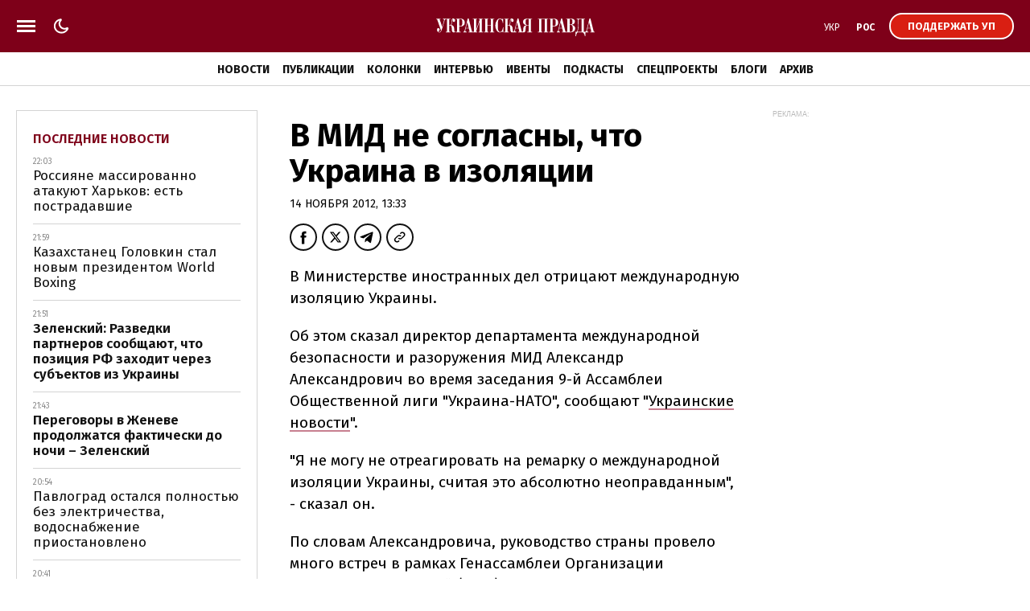

--- FILE ---
content_type: text/html; charset=UTF-8
request_url: https://www.pravda.com.ua/rus/important-today/
body_size: 769
content:
<div class="article article_story_grid">
        <div class="article_body">

                            <div class="article_media">
                    <picture><source type="image/webp" srcset="https://uimg.pravda.com.ua/buckets/upstatic/images/doc/c/d/719536/cdb67945d118b9c01f7785ae75c5b5bb.jpeg?w=220&q=90&f=webp"></source><source srcset="https://uimg.pravda.com.ua/buckets/upstatic/images/doc/c/d/719536/cdb67945d118b9c01f7785ae75c5b5bb.jpeg?w=220&q=90"></source><img src="https://uimg.pravda.com.ua/buckets/upstatic/images/doc/c/d/719536/cdb67945d118b9c01f7785ae75c5b5bb.jpeg?w=220&q=90" alt="На Кипре расследуют попытку похищения бывшего министра энергетики Украины – СМИ" loading="lazy" width="484" height="270"></img></picture>
                </div>
            
            <div class="article_content">
                <div class="article_title">
                    <a href="https://www.pravda.com.ua/rus/news/2025/11/22/8008567/" 
>
                        На Кипре расследуют попытку похищения бывшего министра энергетики Украины – СМИ
                    </a>
                </div>
            </div>
        </div>
    </div>
    <div class="article article_story_grid">
        <div class="article_body">

                            <div class="article_media">
                    <picture><source type="image/webp" srcset="https://uimg.pravda.com.ua/buckets/upstatic/images/doc/5/d/719558/5d280f9ce1160a63c5479628f384a7a5.jpeg?w=220&q=90&f=webp"></source><source srcset="https://uimg.pravda.com.ua/buckets/upstatic/images/doc/5/d/719558/5d280f9ce1160a63c5479628f384a7a5.jpeg?w=220&q=90"></source><img src="https://uimg.pravda.com.ua/buckets/upstatic/images/doc/5/d/719558/5d280f9ce1160a63c5479628f384a7a5.jpeg?w=220&q=90" alt="После атаки БпЛА в Московской области РФ горит электростанция – соцсети" loading="lazy" width="960" height="537"></img></picture>
                </div>
            
            <div class="article_content">
                <div class="article_title">
                    <a href="https://www.pravda.com.ua/rus/news/2025/11/23/8008577/" 
>
                        После атаки БпЛА в Московской области РФ горит электростанция – соцсети
                    </a>
                </div>
            </div>
        </div>
    </div>
    <div class="article article_story_grid">
        <div class="article_body">

                            <div class="article_media">
                    <picture><source type="image/webp" srcset="https://uimg.pravda.com.ua/buckets/upstatic/images/doc/d/7/719568/d75ad309adc732d09e85a2fe5dc64db0.jpeg?w=220&q=90&f=webp"></source><source srcset="https://uimg.pravda.com.ua/buckets/upstatic/images/doc/d/7/719568/d75ad309adc732d09e85a2fe5dc64db0.jpeg?w=220&q=90"></source><img src="https://uimg.pravda.com.ua/buckets/upstatic/images/doc/d/7/719568/d75ad309adc732d09e85a2fe5dc64db0.jpeg?w=220&q=90" alt="Кэллог: Я думаю, мы сможем подтолкнуть к соглашению украинцев, а потом россиян" loading="lazy" width="1200" height="671"></img></picture>
                </div>
            
            <div class="article_content">
                <div class="article_title">
                    <a href="https://www.pravda.com.ua/rus/news/2025/11/23/8008583/" 
>
                        Кэллог: Я думаю, мы сможем подтолкнуть к соглашению украинцев, а потом россиян
                    </a>
                </div>
            </div>
        </div>
    </div>
    <div class="article article_story_grid">
        <div class="article_body">

                            <div class="article_media">
                    <picture><source type="image/webp" srcset="https://uimg.pravda.com.ua/buckets/upstatic/images/doc/8/7/719577/8775c5ec6318a1c27e72c011a2086840.jpeg?w=220&q=90&f=webp"></source><source srcset="https://uimg.pravda.com.ua/buckets/upstatic/images/doc/8/7/719577/8775c5ec6318a1c27e72c011a2086840.jpeg?w=220&q=90"></source><img src="https://uimg.pravda.com.ua/buckets/upstatic/images/doc/8/7/719577/8775c5ec6318a1c27e72c011a2086840.jpeg?w=220&q=90" alt="Мы находимся в двух метрах от окончания войны – Кэллоуг" loading="lazy" width="1300" height="727"></img></picture>
                </div>
            
            <div class="article_content">
                <div class="article_title">
                    <a href="https://www.pravda.com.ua/rus/news/2025/11/23/8008587/" 
>
                        Мы находимся в двух метрах от окончания войны – Кэллоуг
                    </a>
                </div>
            </div>
        </div>
    </div>
    <div class="article article_story_grid">
        <div class="article_body">

                            <div class="article_media">
                    <picture><source type="image/webp" srcset="https://uimg.pravda.com.ua/buckets/upstatic/images/doc/8/5/719828/852396d0ffe6a9f03e39ffedda7a7d41.jpeg?w=220&q=90&f=webp"></source><source srcset="https://uimg.pravda.com.ua/buckets/upstatic/images/doc/8/5/719828/852396d0ffe6a9f03e39ffedda7a7d41.jpeg?w=220&q=90"></source><img src="https://uimg.pravda.com.ua/buckets/upstatic/images/doc/8/5/719828/852396d0ffe6a9f03e39ffedda7a7d41.jpeg?w=220&q=90" alt="Трамп обвинил Украину в неблагодарности за мирные усилия США" loading="lazy" width="1300" height="727"></img></picture>
                </div>
            
            <div class="article_content">
                <div class="article_title">
                    <a href="https://www.pravda.com.ua/rus/news/2025/11/23/8008632/" 
>
                        Трамп обвинил Украину в неблагодарности за мирные усилия США
                    </a>
                </div>
            </div>
        </div>
    </div>
    <div class="article article_story_grid">
        <div class="article_body">

                            <div class="article_media">
                    <picture><source type="image/webp" srcset="https://uimg.pravda.com.ua/buckets/upstatic/images/doc/e/1/719594/e1b738fd458c3c59c0f7867d46bdb1d1.jpeg?w=220&q=90&f=webp"></source><source srcset="https://uimg.pravda.com.ua/buckets/upstatic/images/doc/e/1/719594/e1b738fd458c3c59c0f7867d46bdb1d1.jpeg?w=220&q=90"></source><img src="https://uimg.pravda.com.ua/buckets/upstatic/images/doc/e/1/719594/e1b738fd458c3c59c0f7867d46bdb1d1.jpeg?w=220&q=90" alt="ДШВ: Центр Покровска зачистили от россиян, они не могут там закрепиться" loading="lazy" width="1280" height="716"></img></picture>
                </div>
            
            <div class="article_content">
                <div class="article_title">
                    <a href="https://www.pravda.com.ua/rus/news/2025/11/23/8008598/" 
>
                        ДШВ: Центр Покровска зачистили от россиян, они не могут там закрепиться
                    </a>
                </div>
            </div>
        </div>
    </div>


--- FILE ---
content_type: text/html; charset=UTF-8
request_url: https://www.pravda.com.ua/rus/last-news/
body_size: 697
content:
<div class="article_news ">
        <div class="article_date">
            22:03
        </div>

        <div class="article_title">
            <a href="https://www.pravda.com.ua/rus/news/2025/11/23/8008659/" 
>
                Россияне массированно атакуют Харьков: есть пострадавшие
            </a>
        </div>
    </div>

    
    <div class="article_news ">
        <div class="article_date">
            21:59
        </div>

        <div class="article_title">
            <a href="https://champion.com.ua/rus/boxing/golovkin-stal-novym-prezidentom-world-boxing-1056647"  target="_blank" 
>
                Казахстанец Головкин стал новым президентом World Boxing
            </a>
        </div>
    </div>

    
    <div class="article_news  article_news_bold ">
        <div class="article_date">
            21:51
        </div>

        <div class="article_title">
            <a href="https://www.pravda.com.ua/rus/news/2025/11/23/8008658/" 
>
                Зеленский: Разведки партнеров сообщают, что позиция РФ заходит через субъектов из Украины
            </a>
        </div>
    </div>

    
    <div class="article_news  article_news_bold ">
        <div class="article_date">
            21:43
        </div>

        <div class="article_title">
            <a href="https://www.pravda.com.ua/rus/news/2025/11/23/8008657/" 
>
                Переговоры в Женеве продолжатся фактически до ночи – Зеленский
            </a>
        </div>
    </div>

    
    <div class="article_news ">
        <div class="article_date">
            20:54
        </div>

        <div class="article_title">
            <a href="https://www.pravda.com.ua/rus/news/2025/11/23/8008656/" 
>
                Павлоград остался полностью без электричества, водоснабжение приостановлено
            </a>
        </div>
    </div>

    
    <div class="article_news ">
        <div class="article_date">
            20:41
        </div>

        <div class="article_title">
            <a href="https://www.pravda.com.ua/rus/news/2025/11/23/8008655/" 
>
                На Никопольщине россияне убили еще двух и ранили 5 человек
            </a>
        </div>
    </div>

    
    <div class="article_news ">
        <div class="article_date">
            20:13
        </div>

        <div class="article_title">
            <a href="https://www.pravda.com.ua/rus/news/2025/11/23/8008654/" 
>
                Опубликован полный текст предложений Европы по "мирному плану" США
            </a>
        </div>
    </div>

    
    <div class="article_news ">
        <div class="article_date">
            20:04
        </div>

        <div class="article_title">
            <a href="https://www.eurointegration.com.ua/rus/news/2025/11/23/7225531"  target="_blank" 
>
                Администрация Трампа тихо распустила созданный под Маском DOGE
            </a>
        </div>
    </div>


<a href="https://www.pravda.com.ua/rus/news/" class="button button_more">
    <span class="button_text">Последние новости</span>
</a>


--- FILE ---
content_type: application/javascript; charset=UTF-8
request_url: https://www.pravda.com.ua/cdn-cgi/challenge-platform/scripts/jsd/main.js
body_size: 4519
content:
window._cf_chl_opt={VnHPF6:'b'};~function(u2,Z,G,o,f,K,i,N){u2=L,function(s,V,uN,u1,I,g){for(uN={s:362,V:436,I:377,g:399,h:387,j:335,l:367,B:347,P:346},u1=L,I=s();!![];)try{if(g=-parseInt(u1(uN.s))/1+-parseInt(u1(uN.V))/2+-parseInt(u1(uN.I))/3*(-parseInt(u1(uN.g))/4)+-parseInt(u1(uN.h))/5*(parseInt(u1(uN.j))/6)+-parseInt(u1(uN.l))/7+parseInt(u1(uN.B))/8+parseInt(u1(uN.P))/9,V===g)break;else I.push(I.shift())}catch(h){I.push(I.shift())}}(v,140442),Z=this||self,G=Z[u2(418)],o={},o[u2(398)]='o',o[u2(363)]='s',o[u2(341)]='u',o[u2(432)]='z',o[u2(444)]='n',o[u2(334)]='I',o[u2(383)]='b',f=o,Z[u2(353)]=function(s,V,I,g,uk,uH,uy,u7,j,B,P,W,M,z){if(uk={s:350,V:351,I:446,g:351,h:431,j:410,l:407,B:431,P:407,W:385,n:429,M:369,a:392,z:370},uH={s:374,V:369,I:402},uy={s:381,V:441,I:396,g:342},u7=u2,null===V||V===void 0)return g;for(j=d(V),s[u7(uk.s)][u7(uk.V)]&&(j=j[u7(uk.I)](s[u7(uk.s)][u7(uk.g)](V))),j=s[u7(uk.h)][u7(uk.j)]&&s[u7(uk.l)]?s[u7(uk.B)][u7(uk.j)](new s[(u7(uk.P))](j)):function(X,u8,S){for(u8=u7,X[u8(uH.s)](),S=0;S<X[u8(uH.V)];X[S+1]===X[S]?X[u8(uH.I)](S+1,1):S+=1);return X}(j),B='nAsAaAb'.split('A'),B=B[u7(uk.W)][u7(uk.n)](B),P=0;P<j[u7(uk.M)];W=j[P],M=c(s,V,W),B(M)?(z='s'===M&&!s[u7(uk.a)](V[W]),u7(uk.z)===I+W?h(I+W,M):z||h(I+W,V[W])):h(I+W,M),P++);return g;function h(X,S,u6){u6=L,Object[u6(uy.s)][u6(uy.V)][u6(uy.I)](g,S)||(g[S]=[]),g[S][u6(uy.g)](X)}},K=u2(406)[u2(389)](';'),i=K[u2(385)][u2(429)](K),Z[u2(428)]=function(s,V,uh,u9,I,g,h,j){for(uh={s:413,V:369,I:369,g:397,h:342,j:360},u9=u2,I=Object[u9(uh.s)](V),g=0;g<I[u9(uh.V)];g++)if(h=I[g],h==='f'&&(h='N'),s[h]){for(j=0;j<V[I[g]][u9(uh.I)];-1===s[h][u9(uh.g)](V[I[g]][j])&&(i(V[I[g]][j])||s[h][u9(uh.h)]('o.'+V[I[g]][j])),j++);}else s[h]=V[I[g]][u9(uh.j)](function(B){return'o.'+B})},N=function(uM,un,uW,uP,uB,ul,uv,V,I,g){return uM={s:379,V:338},un={s:443,V:342,I:443,g:443,h:415,j:380},uW={s:369},uP={s:361},uB={s:369,V:380,I:381,g:441,h:396,j:381,l:381,B:396,P:361,W:342,n:342,M:342,a:342,z:443,X:342,S:381,m:441,F:396,e:361,U:361,Y:342,J:342,O:342,D:443,R:342,Q:342,u0:415},ul={s:417,V:380},uv=u2,V=String[uv(uM.s)],I={'h':function(h){return h==null?'':I.g(h,6,function(j,uL){return uL=L,uL(ul.s)[uL(ul.V)](j)})},'g':function(j,B,P,ub,W,M,z,X,S,F,U,Y,J,O,D,R,Q,u0){if(ub=uv,j==null)return'';for(M={},z={},X='',S=2,F=3,U=2,Y=[],J=0,O=0,D=0;D<j[ub(uB.s)];D+=1)if(R=j[ub(uB.V)](D),Object[ub(uB.I)][ub(uB.g)][ub(uB.h)](M,R)||(M[R]=F++,z[R]=!0),Q=X+R,Object[ub(uB.j)][ub(uB.g)][ub(uB.h)](M,Q))X=Q;else{if(Object[ub(uB.l)][ub(uB.g)][ub(uB.B)](z,X)){if(256>X[ub(uB.P)](0)){for(W=0;W<U;J<<=1,B-1==O?(O=0,Y[ub(uB.W)](P(J)),J=0):O++,W++);for(u0=X[ub(uB.P)](0),W=0;8>W;J=J<<1.58|1&u0,B-1==O?(O=0,Y[ub(uB.n)](P(J)),J=0):O++,u0>>=1,W++);}else{for(u0=1,W=0;W<U;J=J<<1|u0,O==B-1?(O=0,Y[ub(uB.M)](P(J)),J=0):O++,u0=0,W++);for(u0=X[ub(uB.P)](0),W=0;16>W;J=J<<1|u0&1,B-1==O?(O=0,Y[ub(uB.a)](P(J)),J=0):O++,u0>>=1,W++);}S--,0==S&&(S=Math[ub(uB.z)](2,U),U++),delete z[X]}else for(u0=M[X],W=0;W<U;J=1.44&u0|J<<1.12,O==B-1?(O=0,Y[ub(uB.X)](P(J)),J=0):O++,u0>>=1,W++);X=(S--,0==S&&(S=Math[ub(uB.z)](2,U),U++),M[Q]=F++,String(R))}if(X!==''){if(Object[ub(uB.S)][ub(uB.m)][ub(uB.F)](z,X)){if(256>X[ub(uB.e)](0)){for(W=0;W<U;J<<=1,O==B-1?(O=0,Y[ub(uB.W)](P(J)),J=0):O++,W++);for(u0=X[ub(uB.U)](0),W=0;8>W;J=1.87&u0|J<<1,B-1==O?(O=0,Y[ub(uB.Y)](P(J)),J=0):O++,u0>>=1,W++);}else{for(u0=1,W=0;W<U;J=J<<1.88|u0,O==B-1?(O=0,Y[ub(uB.J)](P(J)),J=0):O++,u0=0,W++);for(u0=X[ub(uB.P)](0),W=0;16>W;J=u0&1.8|J<<1,O==B-1?(O=0,Y[ub(uB.O)](P(J)),J=0):O++,u0>>=1,W++);}S--,0==S&&(S=Math[ub(uB.D)](2,U),U++),delete z[X]}else for(u0=M[X],W=0;W<U;J=u0&1.8|J<<1.4,O==B-1?(O=0,Y[ub(uB.R)](P(J)),J=0):O++,u0>>=1,W++);S--,0==S&&U++}for(u0=2,W=0;W<U;J=J<<1|1.53&u0,O==B-1?(O=0,Y[ub(uB.Q)](P(J)),J=0):O++,u0>>=1,W++);for(;;)if(J<<=1,O==B-1){Y[ub(uB.M)](P(J));break}else O++;return Y[ub(uB.u0)]('')},'j':function(h,us){return us=uv,h==null?'':h==''?null:I.i(h[us(uW.s)],32768,function(j,uV){return uV=us,h[uV(uP.s)](j)})},'i':function(j,B,P,uI,W,M,z,X,S,F,U,Y,J,O,D,R,u0,Q){for(uI=uv,W=[],M=4,z=4,X=3,S=[],Y=P(0),J=B,O=1,F=0;3>F;W[F]=F,F+=1);for(D=0,R=Math[uI(un.s)](2,2),U=1;U!=R;Q=Y&J,J>>=1,0==J&&(J=B,Y=P(O++)),D|=(0<Q?1:0)*U,U<<=1);switch(D){case 0:for(D=0,R=Math[uI(un.s)](2,8),U=1;U!=R;Q=J&Y,J>>=1,J==0&&(J=B,Y=P(O++)),D|=(0<Q?1:0)*U,U<<=1);u0=V(D);break;case 1:for(D=0,R=Math[uI(un.s)](2,16),U=1;R!=U;Q=Y&J,J>>=1,J==0&&(J=B,Y=P(O++)),D|=U*(0<Q?1:0),U<<=1);u0=V(D);break;case 2:return''}for(F=W[3]=u0,S[uI(un.V)](u0);;){if(O>j)return'';for(D=0,R=Math[uI(un.s)](2,X),U=1;R!=U;Q=Y&J,J>>=1,0==J&&(J=B,Y=P(O++)),D|=U*(0<Q?1:0),U<<=1);switch(u0=D){case 0:for(D=0,R=Math[uI(un.I)](2,8),U=1;R!=U;Q=J&Y,J>>=1,J==0&&(J=B,Y=P(O++)),D|=U*(0<Q?1:0),U<<=1);W[z++]=V(D),u0=z-1,M--;break;case 1:for(D=0,R=Math[uI(un.g)](2,16),U=1;U!=R;Q=J&Y,J>>=1,0==J&&(J=B,Y=P(O++)),D|=U*(0<Q?1:0),U<<=1);W[z++]=V(D),u0=z-1,M--;break;case 2:return S[uI(un.h)]('')}if(M==0&&(M=Math[uI(un.g)](2,X),X++),W[u0])u0=W[u0];else if(z===u0)u0=F+F[uI(un.j)](0);else return null;S[uI(un.V)](u0),W[z++]=F+u0[uI(un.j)](0),M--,F=u0,0==M&&(M=Math[uI(un.I)](2,X),X++)}}},g={},g[uv(uM.V)]=I.h,g}(),H();function L(u,b,s){return s=v(),L=function(V,I,Z){return V=V-333,Z=s[V],Z},L(u,b)}function H(uO,uJ,uU,ud,s,V,I,g,h){if(uO={s:357,V:354,I:427,g:423,h:343,j:437,l:439,B:439},uJ={s:427,V:423,I:439},uU={s:409},ud=u2,s=Z[ud(uO.s)],!s)return;if(!x())return;(V=![],I=s[ud(uO.V)]===!![],g=function(uK,j){if(uK=ud,!V){if(V=!![],!x())return;j=C(),T(j.r,function(l){k(s,l)}),j.e&&y(uK(uU.s),j.e)}},G[ud(uO.I)]!==ud(uO.g))?g():Z[ud(uO.h)]?G[ud(uO.h)](ud(uO.j),g):(h=G[ud(uO.l)]||function(){},G[ud(uO.B)]=function(ui){ui=ud,h(),G[ui(uJ.s)]!==ui(uJ.V)&&(G[ui(uJ.I)]=h,g())})}function c(s,V,I,uT,u4,g){u4=(uT={s:333,V:431,I:412,g:349},u2);try{return V[I][u4(uT.s)](function(){}),'p'}catch(h){}try{if(V[I]==null)return V[I]===void 0?'u':'x'}catch(j){return'i'}return s[u4(uT.V)][u4(uT.I)](V[I])?'a':V[I]===s[u4(uT.V)]?'p5':!0===V[I]?'T':V[I]===!1?'F':(g=typeof V[I],u4(uT.g)==g?E(s,V[I])?'N':'f':f[g]||'?')}function v(uR){return uR='477519qeKMDb,navigator,length,d.cookie,event,VnHPF6,timeout,sort,contentDocument,/b/ov1/0.4115541240635648:1763925171:u-cnURZ0BdaL194_ChPqaaIA9MWetMjs0MhkYre5lQo/,6672DZpbFd,status,fromCharCode,charAt,prototype,stringify,boolean,http-code:,includes,Function,621825zcbTGX,contentWindow,split,clientInformation,BHcSU3,isNaN,now,cloudflare-invisible,send,call,indexOf,object,292TLPaMm,POST,body,splice,/jsd/oneshot/13c98df4ef2d/0.4115541240635648:1763925171:u-cnURZ0BdaL194_ChPqaaIA9MWetMjs0MhkYre5lQo/,chlApiRumWidgetAgeMs,getPrototypeOf,_cf_chl_opt;WVJdi2;tGfE6;eHFr4;rZpcH7;DMab5;uBWD2;TZOO6;NFIEc5;SBead5;rNss8;ssnu4;WlNXb1;QNPd6;BAnB4;Jxahl3;fLDZ5;fAvt5,Set,chlApiClientVersion,error on cf_chl_props,from,random,isArray,keys,/invisible/jsd,join,onload,ewzIK3aFlvBH9$gWUPR14ZT-kQm0cso6Dtxhbj5VNdMJqSXu7AE8yr2CYfLpG+Oin,document,XMLHttpRequest,xhr-error,jsd,success,loading,source,postMessage,display: none,readyState,Jxahl3,bind,open,Array,symbol,NUDr6,ontimeout,chlApiSitekey,174274SKupDq,DOMContentLoaded,onerror,onreadystatechange,errorInfoObject,hasOwnProperty,error,pow,number,parent,concat,toString,floor,detail,catch,bigint,12iWyuxq,style,msg,fjvibrTotZRS,mAxV0,chlApiUrl,undefined,push,addEventListener,wfJU3,sid,2595933sJJfvE,2190032ziJpeK,tabIndex,function,Object,getOwnPropertyNames,iframe,BAnB4,api,[native code],appendChild,__CF$cv$params,/cdn-cgi/challenge-platform/h/,chctx,map,charCodeAt,180017VNIhpE,string,removeChild,createElement,_cf_chl_opt'.split(','),v=function(){return uR},v()}function x(uw,uG,s,V,I,g){return uw={s:357,V:448,I:448,g:393},uG=u2,s=Z[uG(uw.s)],V=3600,I=Math[uG(uw.V)](+atob(s.t)),g=Math[uG(uw.I)](Date[uG(uw.g)]()/1e3),g-I>V?![]:!![]}function T(s,V,ur,uS,uX,uz,up,I,g){ur={s:357,V:419,I:430,g:400,h:358,j:366,l:372,B:403,P:354,W:373,n:434,M:416,a:438,z:395,X:338,S:382},uS={s:420},uX={s:378,V:422,I:384},uz={s:373},up=u2,I=Z[up(ur.s)],g=new Z[(up(ur.V))](),g[up(ur.I)](up(ur.g),up(ur.h)+Z[up(ur.j)][up(ur.l)]+up(ur.B)+I.r),I[up(ur.P)]&&(g[up(ur.W)]=5e3,g[up(ur.n)]=function(uo){uo=up,V(uo(uz.s))}),g[up(ur.M)]=function(uf){uf=up,g[uf(uX.s)]>=200&&g[uf(uX.s)]<300?V(uf(uX.V)):V(uf(uX.I)+g[uf(uX.s)])},g[up(ur.a)]=function(uE){uE=up,V(uE(uS.s))},g[up(ur.z)](N[up(ur.X)](JSON[up(ur.S)](s)))}function C(uj,uu,I,g,h,j,l){uu=(uj={s:365,V:352,I:336,g:426,h:348,j:401,l:356,B:388,P:390,W:368,n:375,M:401,a:364},u2);try{return I=G[uu(uj.s)](uu(uj.V)),I[uu(uj.I)]=uu(uj.g),I[uu(uj.h)]='-1',G[uu(uj.j)][uu(uj.l)](I),g=I[uu(uj.B)],h={},h=BAnB4(g,g,'',h),h=BAnB4(g,g[uu(uj.P)]||g[uu(uj.W)],'n.',h),h=BAnB4(g,I[uu(uj.n)],'d.',h),G[uu(uj.M)][uu(uj.a)](I),j={},j.r=h,j.e=null,j}catch(B){return l={},l.r={},l.e=B,l}}function d(s,uq,u5,V){for(uq={s:446,V:413,I:405},u5=u2,V=[];s!==null;V=V[u5(uq.s)](Object[u5(uq.V)](s)),s=Object[u5(uq.I)](s));return V}function E(s,V,uA,u3){return uA={s:386,V:381,I:447,g:396,h:397,j:355},u3=u2,V instanceof s[u3(uA.s)]&&0<s[u3(uA.s)][u3(uA.V)][u3(uA.I)][u3(uA.g)](V)[u3(uA.h)](u3(uA.j))}function k(I,g,uD,uC,h,j,l){if(uD={s:394,V:354,I:422,g:424,h:345,j:371,l:422,B:445,P:425,W:424,n:442,M:449,a:425},uC=u2,h=uC(uD.s),!I[uC(uD.V)])return;g===uC(uD.I)?(j={},j[uC(uD.g)]=h,j[uC(uD.h)]=I.r,j[uC(uD.j)]=uC(uD.l),Z[uC(uD.B)][uC(uD.P)](j,'*')):(l={},l[uC(uD.W)]=h,l[uC(uD.h)]=I.r,l[uC(uD.j)]=uC(uD.n),l[uC(uD.M)]=g,Z[uC(uD.B)][uC(uD.a)](l,'*'))}function y(g,h,uF,uc,j,l,B,P,W,n,M,a){if(uF={s:337,V:442,I:357,g:358,h:366,j:372,l:376,B:414,P:419,W:430,n:400,M:373,a:434,z:435,X:366,S:344,m:340,F:366,e:433,U:404,Y:391,J:408,O:366,D:339,R:440,Q:359,u0:424,ue:421,uU:395,uY:338},uc=u2,!A(.01))return![];l=(j={},j[uc(uF.s)]=g,j[uc(uF.V)]=h,j);try{B=Z[uc(uF.I)],P=uc(uF.g)+Z[uc(uF.h)][uc(uF.j)]+uc(uF.l)+B.r+uc(uF.B),W=new Z[(uc(uF.P))](),W[uc(uF.W)](uc(uF.n),P),W[uc(uF.M)]=2500,W[uc(uF.a)]=function(){},n={},n[uc(uF.z)]=Z[uc(uF.X)][uc(uF.S)],n[uc(uF.m)]=Z[uc(uF.F)][uc(uF.e)],n[uc(uF.U)]=Z[uc(uF.X)][uc(uF.Y)],n[uc(uF.J)]=Z[uc(uF.O)][uc(uF.D)],M=n,a={},a[uc(uF.R)]=l,a[uc(uF.Q)]=M,a[uc(uF.u0)]=uc(uF.ue),W[uc(uF.uU)](N[uc(uF.uY)](a))}catch(z){}}function A(s,ua,uZ){return ua={s:411},uZ=u2,Math[uZ(ua.s)]()<s}}()

--- FILE ---
content_type: application/javascript; charset=utf-8
request_url: https://www.pravda.com.ua/up/js/common.js?1.4
body_size: 1615
content:
/* menu */

document.addEventListener('DOMContentLoaded', function () {

  var menuLinks = document.querySelectorAll('.top_menu_link');
  menuLinks.forEach(function (menuLink) {
    menuLink.addEventListener('click', function (event) {
      event.stopPropagation();
      toggleMenu();
    });
  });

  document.addEventListener('click', function (event) {
    if (event.target.closest('.top_menu_link')) {
      event.stopPropagation();
      toggleMenu();
    }
  });

  document.addEventListener('click', function (event) {
    var menuPopup = document.querySelector('.menu_popup');
    var menuButton = document.querySelector('.top_menu_link');
    var menuHeader = document.querySelector('.header_main');

    if (event.target !== menuButton && !menuPopup.contains(event.target)) {
      menuPopup.style.display = 'none';
      menuButton.classList.remove('active');
      menuHeader.classList.remove('active_m');
    }
  });

  function toggleMenu() {
    var menuPopup = document.querySelector('.menu_popup');
    var menuButton = document.querySelector('.top_menu_link');
    var menuHeader = document.querySelector('.header_main');

    if (menuPopup.style.display === 'block') {
      menuPopup.style.display = 'none';
      menuButton.classList.remove('active');
      menuHeader.classList.remove('active_m');
    } else {
      menuPopup.style.display = 'block';
      menuButton.classList.add('active');
      menuHeader.classList.add('active_m');
    }
  }

});


/* url copy */

document.addEventListener('DOMContentLoaded', function () {

    const copyBtn = document.querySelector('.copy_button');

    if (copyBtn) {
        copyBtn.addEventListener('click', function () {
            var urlToCopy = window.location.href;
            navigator.clipboard.writeText(urlToCopy);

    var tooltip = document.querySelector('.tooltip');
    tooltip.style.display = 'block';

    setTimeout(function () {
      tooltip.style.display = 'none';
    }, 1800);
  });
    }
});


document.addEventListener('DOMContentLoaded', function () {
    const blocksEvents = document.querySelectorAll('.match_block_events_wrapper');
    const blocksOnline = document.querySelectorAll('.match_block_online_wrapper');
    const button = document.querySelector('.button_more_events');

    for (let i = 0; i < 6; i++) {
        if (blocksEvents[i]) {
            blocksEvents[i].classList.add('visible');
        }
        if (blocksOnline[i]) {
            blocksOnline[i].classList.add('visible');
        }
    }

    if (button) {
        button.addEventListener('click', function (event) {
            event.preventDefault();

            [...blocksEvents, ...blocksOnline].forEach(block => {
                if (!block.classList.contains('visible')) {
                    block.classList.add('visible');
                }
            });
            this.style.display = 'none';
        });
    }
});

/* online url copy */

document.addEventListener("DOMContentLoaded", function () {
    const buttons = document.querySelectorAll(".copy_button");

    buttons.forEach(button => {
        button.addEventListener("click", function (event) {
            event.preventDefault();

            const anchor = button.getAttribute("data-anchor");
            if (!anchor) return;

            const urlToCopy = window.location.origin + window.location.pathname + anchor;

            navigator.clipboard.writeText(urlToCopy).then(() => {
                const linkBlock = button.closest(".post_article_online_item_link");
                if (!linkBlock) return;

                const oldTooltip = linkBlock.querySelector(".tooltip");
                if (oldTooltip) oldTooltip.remove();

                const tooltip = document.createElement("div");
                tooltip.className = "tooltip";
                tooltip.textContent = "��������� ����������";
                tooltip.style.display = "block";

                linkBlock.appendChild(tooltip);

                setTimeout(() => {
                    tooltip.style.display = "none";
                    tooltip.remove();
                }, 2000);
            })
        });
    });
});

document.addEventListener('DOMContentLoaded', function() {
    const loadMoreBtn = document.getElementById('load-more-button');
    const newsContainer = document.getElementById('articles-container');

    if (!loadMoreBtn) {
        return;
    }

    loadMoreBtn.addEventListener('click', function(e) {
        e.preventDefault();

        let page = parseInt(loadMoreBtn.dataset.page) + 1;
        const url = new URL(loadMoreBtn.dataset.url, window.location.origin);
        url.searchParams.set('page', page);

        fetch(url.toString(), {
            headers: { 'X-Requested-With': 'XMLHttpRequest' }
        })
            .then(response => response.json())
            .then(data => {
                newsContainer.insertAdjacentHTML('beforeend', data.html);

                if (data.hasMore) {
                    loadMoreBtn.dataset.page = page;
                } else {
                    loadMoreBtn.style.display = 'none';
                }
            })
            .catch(err => console.error('Error loading more articles:', err));
    });
});

document.addEventListener('DOMContentLoaded', function () {
    const channels = document.querySelectorAll('.article_channel');
    const button = document.querySelector('#btn_show_all');

    channels.forEach((channel, index) => {
        if (index >= 12) {
            channel.style.display = 'none';
        }
    });

    if (button) {
        button.addEventListener('click', function (event) {
            event.preventDefault();

            channels.forEach(channel => {
                channel.style.display = 'block';
            });

            this.style.display = 'none';
        });
    }
});

document.addEventListener("DOMContentLoaded", function () {
    const sortButton = document.getElementById("sortButton");
    const container = document.querySelector(".post_article_online");

    if (!sortButton) {
        return;
    }

    let ascending = true;

    sortButton.addEventListener("click", function (e) {
        e.preventDefault();

        const items = Array.from(container.querySelectorAll(".post_article_online_item"));

        const newOrder = ascending ? items.reverse() : items.reverse();

        newOrder.forEach(item => container.appendChild(item));

        ascending = !ascending;

        sortButton.classList.toggle("asc", ascending);
        sortButton.classList.toggle("desc", !ascending);
    });
});


/* theme */

var storedTheme = localStorage.getItem('theme') || (window.matchMedia("(prefers-color-scheme: dark)").matches ? "dark" : "light");

if (storedTheme) {
    document.documentElement.setAttribute('data-theme', storedTheme);
}

document.addEventListener('DOMContentLoaded', function () {
    var toggle = document.getElementById("theme-toggle");
    var darkIcon = document.querySelector(".theme_button_icon_light");
    var lightIcon = document.querySelector(".theme_button_icon_dark");

    function updateIcon(theme) {
        if (theme === "dark") {
            darkIcon.style.display = "inline-block";
            lightIcon.style.display = "none";
        } else {
            darkIcon.style.display = "none";
            lightIcon.style.display = "inline-block";
        }
    }

    if (storedTheme) {
        updateIcon(storedTheme);
    }

    window.matchMedia('(prefers-color-scheme: dark)').addEventListener('change', function (e) {
        if (localStorage.getItem('theme') === null) {
            var newTheme = e.matches ? "dark" : "light";

            document.documentElement.setAttribute('data-theme', newTheme);

            updateIcon(newTheme);
        }
    });

    toggle.addEventListener('click', function () {
        var currentTheme = document.documentElement.getAttribute("data-theme");
        var targetTheme = currentTheme === "light" ? "dark" : "light";

        document.documentElement.setAttribute('data-theme', targetTheme);

        localStorage.setItem('theme', targetTheme);

        updateIcon(targetTheme);
    });
});



--- FILE ---
content_type: application/javascript; charset=utf-8
request_url: https://fundingchoicesmessages.google.com/f/AGSKWxVYxjfffOcB0W5MVZ_hHNAJW7uXyzKWZRFtm7BvFjQeptboiGEIdZuxALLJzfH66F6Yf6zi4A86Fis8Ob8-vShYHa_AFieJe3DiTtG8-54sWL7kp0YDR4bu8q7GqCFviETCoGUaL67pesTcYZoZPQXSrKqwO2Sn77cjy2FbVwdPoBhgjbhBtTusHf9j/_/ad_300./sideads._480x60//railsad./fuckadblock.js
body_size: -1292
content:
window['ffc06b49-aed0-46c0-ac0b-1d45842ece9b'] = true;